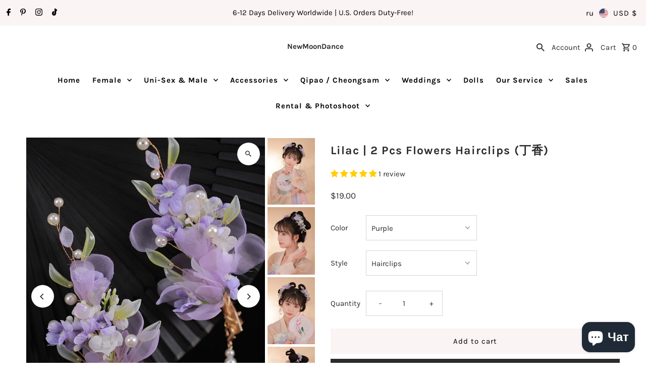

--- FILE ---
content_type: image/svg+xml
request_url: https://cdn.shopify.com/static/images/flags/lb.svg?width=32
body_size: 729
content:
<svg xmlns="http://www.w3.org/2000/svg" viewBox="0 0 640 480"><defs><clipPath id="a"><path fill-opacity=".67" d="M-85.333 0h682.67v512h-682.67z"/></clipPath></defs><g clip-path="url(#a)" transform="translate(80) scale(.9375)"><g fill-rule="evenodd" stroke-width="1pt"><path fill="red" d="M-128 383.993h767.975v128H-128zM-128 0h767.975v128H-128z"/><path fill="#fff" d="M-128 128h767.975v255.993H-128z"/></g><path d="M252.1 129.95c-7.81 15.593-13.018 15.593-26.034 25.99-5.206 5.198-13.016 7.797-2.603 12.996-10.413 5.197-15.62 7.797-20.827 18.192l2.603 2.6s9.892-4.85 10.41-2.6c1.73 2.078-13.023 10.05-14.93 11.263-1.902 1.215-11.104 6.93-11.104 6.93-13.016 10.4-20.827 7.8-28.637 23.39l26.034-2.594c5.207 18.192-13.017 20.79-26.034 28.588L140.156 267.7c5.208 18.19 20.827 7.795 33.844 2.597l2.603 2.6v5.197L150.57 291.09s-30.734 17.583-31.24 18.19c-.21.943 0 5.2 0 5.2 10.412 2.6 26.033 5.198 36.447 0 13.016-5.2 15.62-10.397 31.24-10.397-18.224 12.994-31.24 18.193-52.068 20.79v10.398c15.62 0 26.03 0 39.05-2.596l33.843-10.396c7.81 0 15.62 7.797 13.017 15.593-7.81 28.588-39.05 23.39-49.465 46.78l41.656-15.592c10.415-5.198 20.828-10.396 33.845-7.796 15.62 5.198 15.62 15.596 36.448 20.79l-5.205-12.99c5.206 2.597 10.413 2.597 15.62 5.196 13.017 5.2 15.62 10.396 31.24 7.797-13.017-15.594-15.62-12.994-26.034-23.39-10.412-15.594-15.62-38.984 0-41.584l18.225 5.2c18.222 2.597 18.222-2.6 44.256 7.796 15.62 5.197 20.828 12.994 39.052 7.796-7.81-18.19-36.448-31.187-54.67-36.385 20.825-12.996 15.618 5.198 44.256-2.6v-5.196c-20.826-15.594-28.637-28.59-57.275-28.59l44.26-5.2v-5.196s-43.65-11.45-44.666-11.858c.304-1.32 1.372-3.366 4.27-4.497 8.29 5.365 33.357 4.74 34.78 4.64-.732-6.397-12.61-11.677-23.023-16.874 0 0-44.59-27.483-44.81-29.916.884-6.966 18.314 1.106 37 6.523-5.206-10.396-15.62-15.593-26.033-18.192l15.62-2.596c-10.413-23.39-36.448-20.792-52.067-31.188-10.416-7.797-10.416-12.996-26.035-20.792z" fill="#007900"/><path stroke-linejoin="round" d="M223.96 303.07c1.932-6.194 4.476-11.674-7.117-16.954-11.593-5.278 5.795 21.114 7.117 16.954zm13.73-12.39c-2.337.304-3.56 8.835 1.117 11.17 5.188.81.917-11.067-1.117-11.17zm13.53-.91c-2.442.712-2.543 12.69 6 10.56 8.543-2.13-.103-11.573-6-10.56zm15.76-30.76c1.83-2.945-.1-15.025-7.425-9.95-7.32 5.077 5.085 10.762 7.425 9.95zm-15.97-10.05c2.24-.812 2.442-8.223-3.964-6.294-6.405 1.93 2.238 7.817 3.964 6.294zm-14.43 2.94s-4.475-6.193-7.933-4.874c-4.373 4.163 8.238 4.975 7.933 4.874zm-49.59 19.79c1.905.173 16.027-2.33 20.908-7.81 4.88-5.483-25.127 2.346-25.127 2.447 0 .1 2.838 4.844 4.22 5.363zm141.11-34.96c.728-1.295-7.517-7.172-12.416-4.856-1.26 4.34 12.375 5.748 12.416 4.856zm-27.76-13.97c1.526-2.233-3.558-11.37-13.727-6.294-10.17 5.076 10.676 9.848 13.727 6.294zm-32.14-5.38s2.54-8.223 8.644-6.6c6.916 5.28-8.34 6.905-8.644 6.6zm-6-6.19c-.917-2.335-7.323-.913-14.644 3.858-7.324 4.772 16.88 1.422 14.644-3.858zm18.71-22.13s6.523-2.92 8.44 0c2.747 4.366-8.54.102-8.44 0zm-5.47-2.86c-1.322-2.64-8.54-2.89-8.355.925-1.21 2.99 9.38 2.432 8.355-.925zm-17.2.01c-.71-1.523-10.98.03-14.032 6.193 4.9 2.382 16.27-2.335 14.032-6.193zm-21.97 6.3s-13.51 8.26-14.34 14.315c.41 5.23 16.78-9.442 16.78-9.442s1.423-5.787-2.44-4.873zM221.32 185c.378-1.68 6.675-5.572 7.22-5.28.51 1.694-5.143 6.28-7.22 5.28zm4.27 31.57c.304-2.437-16.068-2.235-9.864 5.278 5.166 6.3 10.984-4.16 9.864-5.278zm-14.9 10.78c-.854-1.647-2.082-6.038-4.324-6.442-1.827-.103-11.672 1.928-12.425 3.594-.403 1.32 4.078 9.435 5.605 9.638 1.73.71 10.842-5.978 11.147-6.79zm88.33 55.11c.508-1.725 17.24-7.507 23.015-1.976 6.812 9.34-23.42 4.922-23.015 1.976zM345 293.39c3.666-6.204-11.257-13.56-17.592-6.47 2.165 8.517 14.628 11.6 17.592 6.47z" fill-rule="evenodd" stroke="#fff" stroke-linecap="round" stroke-width="3.219" fill="#fff"/></g></svg>